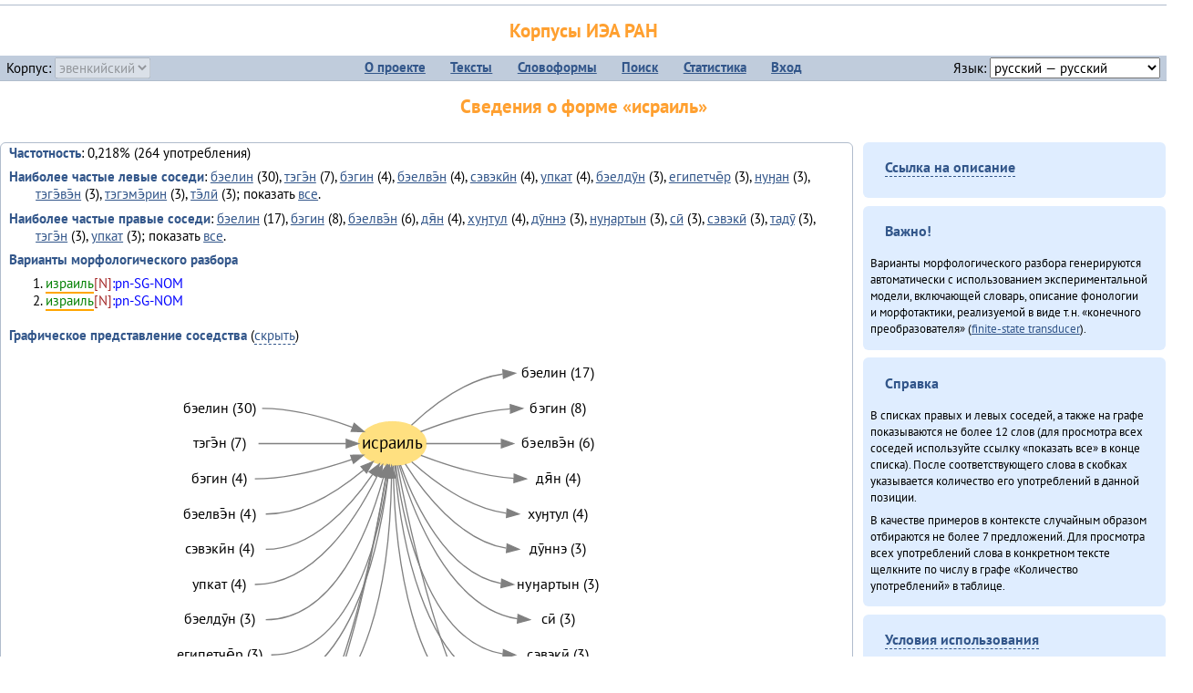

--- FILE ---
content_type: text/html; charset=UTF-8
request_url: https://corpora.iea.ras.ru/corpora/describe_word.php?lang_code=evn&wf_kind=normalised&word=%D0%B8%D1%81%D1%80%D0%B0%D0%B8%D0%BB%D1%8C&b=l&prev=%D0%B0%D0%B2%D0%B4%D1%83%CC%84%D1%87%D0%B0%CC%84%D0%BD%D0%BC%D0%B0
body_size: 36753
content:

<!DOCTYPE html>
<html>
<head>
	<meta name="Content-Type" content="text/html; charset=utf-8">
	<title>Корпусы ИЭА&nbsp;РАН — Сведения о форме «исраиль»</title>
	<!--base href="/corpora/"-->
	<link rel="icon" type="image/png" href="images/favicon.ico">
	<link rel="stylesheet" type="text/css" href="style/jquery-ui/smoothness/jquery-ui.css">
	<link rel="stylesheet" type="text/css" href="style/fonts.css">
	<link rel="stylesheet" type="text/css" href="style/main.css">
	<link rel="stylesheet" type="text/css" href="style/menu.css">
	<link rel="stylesheet" type="text/css" href="style/tables.css">
	<script type="text/javascript" language="javascript" src="javascript/jquery.js"></script>
	<script type="text/javascript" language="javascript" src="javascript/jquery.easing.js"></script>
	<script type="text/javascript" language="javascript" src="javascript/jquery-ui.js"></script>
	<script type="text/javascript" language="javascript" src="javascript/functions.js"></script>
</head>
<body>
<!--Начало видимой страницы-->
<div id="header"><h1><a style="color: inherit; text-decoration: none;" href="./" title="Переход к начальной странице">Корпусы ИЭА&nbsp;РАН</a></h1>
<table id="menu">
<tr>
	<td style="width: 22%; padding-left: 0.5em; text-align: left;">Корпус:&nbsp;<form style="display: inline;" action="/corpora/describe_word.php" method="post"><select name="lang_code" onchange="submit();" disabled><option value="yrk">ненецкий</option><option value="atv">телеутский</option><option value="cjs">шорский</option><option value="evn" selected>эвенкийский</option></select></form></td>
	<td>
	<!--Содержимое выпадающих меню-->
	<ul>
		<li><a href="./">О&nbsp;проекте</a><ul>
			<li><a href="structure.php">Структура&nbsp;корпуса</a></li>
			<li><a href="news.php">Новости</a></li>
			<li><a href="authors.php">Об&nbsp;авторах</a></li>
		</ul></li>
		<li><a href="texts.php">Тексты</a></li>
		<li><a href="wordforms.php">Словоформы</a><ul>
					<li><a href="compare.php">сравнение списков</a></li>
					<li><a href="concordance.php">конкорданс</a></li>
		</ul></li>
		<li><a href="search.php">Поиск</a><ul>
			<li><a href="search_lexgram.php">лексико-грамматический</a></li>
			<li><a href="compare_texts.php">пар предложений</a></li>
		</ul></li>
		<li><a href="statistics.php">Статистика</a></li>
		<li><!--Вход для администраторов--><a href="login.php?return=/corpora/describe_word.php?lang_code=evn&amp;wf_kind=normalised&amp;word=%D0%B8%D1%81%D1%80%D0%B0%D0%B8%D0%BB%D1%8C&amp;b=l&amp;prev=%D0%B0%D0%B2%D0%B4%D1%83%CC%84%D1%87%D0%B0%CC%84%D0%BD%D0%BC%D0%B0">Вход</a></li>
	</ul></td>
	<td style="width: 22%; padding-right: 0.5em; text-align: right;">Язык:&nbsp;<form style="display: inline;" action="/corpora/describe_word.php" method="post"><select name="iface_lang" onchange="submit();"><option value="eng">английский — English</option><option value="rus" selected>русский — русский</option><option value="yrk">ненецкий — ненэця’ вада</option></select></form></td>
</tr>
</table>
<h1>Сведения о форме «исраиль»</h1></div><div id="main">
	<div class="text_block">
<p class="desc_item"><strong>Частотность</strong>: 0,218% (264&nbsp;употребления)</p><p class="desc_item"><strong>Наиболее частые левые соседи</strong>: <a href="describe_word.php?lang_code=evn&wf_kind=normalised&word=%D0%B1%D1%8D%D0%B5%D0%BB%D0%B8%D0%BD&b=l&prev=%D0%B8%D1%81%D1%80%D0%B0%D0%B8%D0%BB%D1%8C" title="Сведения о слове (в этом окне)">бэелин</a>&nbsp;(30), <a href="describe_word.php?lang_code=evn&wf_kind=normalised&word=%D1%82%D1%8D%D0%B3%D1%8D%CC%84%D0%BD&b=l&prev=%D0%B8%D1%81%D1%80%D0%B0%D0%B8%D0%BB%D1%8C" title="Сведения о слове (в этом окне)">тэгэ̄н</a>&nbsp;(7), <a href="describe_word.php?lang_code=evn&wf_kind=normalised&word=%D0%B1%D1%8D%D0%B3%D0%B8%D0%BD&b=l&prev=%D0%B8%D1%81%D1%80%D0%B0%D0%B8%D0%BB%D1%8C" title="Сведения о слове (в этом окне)">бэгин</a>&nbsp;(4), <a href="describe_word.php?lang_code=evn&wf_kind=normalised&word=%D0%B1%D1%8D%D0%B5%D0%BB%D0%B2%D1%8D%CC%84%D0%BD&b=l&prev=%D0%B8%D1%81%D1%80%D0%B0%D0%B8%D0%BB%D1%8C" title="Сведения о слове (в этом окне)">бэелвэ̄н</a>&nbsp;(4), <a href="describe_word.php?lang_code=evn&wf_kind=normalised&word=%D1%81%D1%8D%D0%B2%D1%8D%D0%BA%D0%B8%CC%84%D0%BD&b=l&prev=%D0%B8%D1%81%D1%80%D0%B0%D0%B8%D0%BB%D1%8C" title="Сведения о слове (в этом окне)">сэвэкӣн</a>&nbsp;(4), <a href="describe_word.php?lang_code=evn&wf_kind=normalised&word=%D1%83%D0%BF%D0%BA%D0%B0%D1%82&b=l&prev=%D0%B8%D1%81%D1%80%D0%B0%D0%B8%D0%BB%D1%8C" title="Сведения о слове (в этом окне)">упкат</a>&nbsp;(4), <a href="describe_word.php?lang_code=evn&wf_kind=normalised&word=%D0%B1%D1%8D%D0%B5%D0%BB%D0%B4%D1%83%CC%84%D0%BD&b=l&prev=%D0%B8%D1%81%D1%80%D0%B0%D0%B8%D0%BB%D1%8C" title="Сведения о слове (в этом окне)">бэелдӯн</a>&nbsp;(3), <a href="describe_word.php?lang_code=evn&wf_kind=normalised&word=%D0%B5%D0%B3%D0%B8%D0%BF%D0%B5%D1%82%D1%87%D0%B5%CC%84%D1%80&b=l&prev=%D0%B8%D1%81%D1%80%D0%B0%D0%B8%D0%BB%D1%8C" title="Сведения о слове (в этом окне)">египетче̄р</a>&nbsp;(3), <a href="describe_word.php?lang_code=evn&wf_kind=normalised&word=%D0%BD%D1%83%D3%88%D0%B0%D0%BD&b=l&prev=%D0%B8%D1%81%D1%80%D0%B0%D0%B8%D0%BB%D1%8C" title="Сведения о слове (в этом окне)">нуӈан</a>&nbsp;(3), <a href="describe_word.php?lang_code=evn&wf_kind=normalised&word=%D1%82%D1%8D%D0%B3%D1%8D%CC%84%D0%B2%D1%8D%CC%84%D0%BD&b=l&prev=%D0%B8%D1%81%D1%80%D0%B0%D0%B8%D0%BB%D1%8C" title="Сведения о слове (в этом окне)">тэгэ̄вэ̄н</a>&nbsp;(3), <a href="describe_word.php?lang_code=evn&wf_kind=normalised&word=%D1%82%D1%8D%D0%B3%D1%8D%D0%BC%D1%8D%CC%84%D1%80%D0%B8%D0%BD&b=l&prev=%D0%B8%D1%81%D1%80%D0%B0%D0%B8%D0%BB%D1%8C" title="Сведения о слове (в этом окне)">тэгэмэ̄рин</a>&nbsp;(3), <a href="describe_word.php?lang_code=evn&wf_kind=normalised&word=%D1%82%D1%8D%CC%84%D0%BB%D0%B8%CC%84&b=l&prev=%D0%B8%D1%81%D1%80%D0%B0%D0%B8%D0%BB%D1%8C" title="Сведения о слове (в этом окне)">тэ̄лӣ</a>&nbsp;(3); показать <a href="neighbours.php?dist=-1&rl=-1&limit=1&text0=0&word=%D0%B8%D1%81%D1%80%D0%B0%D0%B8%D0%BB%D1%8C" target="_blank" title="В новом окне">все</a>.</p><p class="desc_item"><strong>Наиболее частые правые соседи</strong>: <a href="describe_word.php?lang_code=evn&wf_kind=normalised&word=%D0%B1%D1%8D%D0%B5%D0%BB%D0%B8%D0%BD&b=r&prev=%D0%B8%D1%81%D1%80%D0%B0%D0%B8%D0%BB%D1%8C" title="Сведения о слове (в этом окне)">бэелин</a>&nbsp;(17), <a href="describe_word.php?lang_code=evn&wf_kind=normalised&word=%D0%B1%D1%8D%D0%B3%D0%B8%D0%BD&b=r&prev=%D0%B8%D1%81%D1%80%D0%B0%D0%B8%D0%BB%D1%8C" title="Сведения о слове (в этом окне)">бэгин</a>&nbsp;(8), <a href="describe_word.php?lang_code=evn&wf_kind=normalised&word=%D0%B1%D1%8D%D0%B5%D0%BB%D0%B2%D1%8D%CC%84%D0%BD&b=r&prev=%D0%B8%D1%81%D1%80%D0%B0%D0%B8%D0%BB%D1%8C" title="Сведения о слове (в этом окне)">бэелвэ̄н</a>&nbsp;(6), <a href="describe_word.php?lang_code=evn&wf_kind=normalised&word=%D0%B4%D1%8F%CC%84%D0%BD&b=r&prev=%D0%B8%D1%81%D1%80%D0%B0%D0%B8%D0%BB%D1%8C" title="Сведения о слове (в этом окне)">дя̄н</a>&nbsp;(4), <a href="describe_word.php?lang_code=evn&wf_kind=normalised&word=%D1%85%D1%83%D3%88%D1%82%D1%83%D0%BB&b=r&prev=%D0%B8%D1%81%D1%80%D0%B0%D0%B8%D0%BB%D1%8C" title="Сведения о слове (в этом окне)">хуӈтул</a>&nbsp;(4), <a href="describe_word.php?lang_code=evn&wf_kind=normalised&word=%D0%B4%D1%83%CC%84%D0%BD%D0%BD%D1%8D&b=r&prev=%D0%B8%D1%81%D1%80%D0%B0%D0%B8%D0%BB%D1%8C" title="Сведения о слове (в этом окне)">дӯннэ</a>&nbsp;(3), <a href="describe_word.php?lang_code=evn&wf_kind=normalised&word=%D0%BD%D1%83%D3%88%D0%B0%D1%80%D1%82%D1%8B%D0%BD&b=r&prev=%D0%B8%D1%81%D1%80%D0%B0%D0%B8%D0%BB%D1%8C" title="Сведения о слове (в этом окне)">нуӈартын</a>&nbsp;(3), <a href="describe_word.php?lang_code=evn&wf_kind=normalised&word=%D1%81%D0%B8%CC%84&b=r&prev=%D0%B8%D1%81%D1%80%D0%B0%D0%B8%D0%BB%D1%8C" title="Сведения о слове (в этом окне)">сӣ</a>&nbsp;(3), <a href="describe_word.php?lang_code=evn&wf_kind=normalised&word=%D1%81%D1%8D%D0%B2%D1%8D%D0%BA%D0%B8%CC%84&b=r&prev=%D0%B8%D1%81%D1%80%D0%B0%D0%B8%D0%BB%D1%8C" title="Сведения о слове (в этом окне)">сэвэкӣ</a>&nbsp;(3), <a href="describe_word.php?lang_code=evn&wf_kind=normalised&word=%D1%82%D0%B0%D0%B4%D1%83%CC%84&b=r&prev=%D0%B8%D1%81%D1%80%D0%B0%D0%B8%D0%BB%D1%8C" title="Сведения о слове (в этом окне)">тадӯ</a>&nbsp;(3), <a href="describe_word.php?lang_code=evn&wf_kind=normalised&word=%D1%82%D1%8D%D0%B3%D1%8D%CC%84%D0%BD&b=r&prev=%D0%B8%D1%81%D1%80%D0%B0%D0%B8%D0%BB%D1%8C" title="Сведения о слове (в этом окне)">тэгэ̄н</a>&nbsp;(3), <a href="describe_word.php?lang_code=evn&wf_kind=normalised&word=%D1%83%D0%BF%D0%BA%D0%B0%D1%82&b=r&prev=%D0%B8%D1%81%D1%80%D0%B0%D0%B8%D0%BB%D1%8C" title="Сведения о слове (в этом окне)">упкат</a>&nbsp;(3); показать <a href="neighbours.php?dist=1&rl=1&limit=1&text0=0&word=%D0%B8%D1%81%D1%80%D0%B0%D0%B8%D0%BB%D1%8C" target="_blank" title="В новом окне">все</a>.</p><p class="desc_item"><strong>Варианты морфологического разбора</strong></p><ol><li class="analysis">израиль[N]:pn-SG-NOM</li><li class="analysis">израиль[N]:pn-SG-NOM</li></ol><br><p class="desc_item"><strong>Графическое представление соседства</strong> (<a id="graph_a" class="samepage" onclick="toggleBlockDisplay('graph', 'graph_a');">скрыть</a>)</p><div id="graph" class="svg" align="center"><a name="graph"></a><?xml version="1.0" encoding="UTF-8" standalone="no"?>
<!DOCTYPE svg PUBLIC "-//W3C//DTD SVG 1.1//EN"
 "http://www.w3.org/Graphics/SVG/1.1/DTD/svg11.dtd">
<!-- Generated by graphviz version 6.0.1 (20220911.1526)
 -->
<!-- Title: G Pages: 1 -->
<svg width="365pt" height="384pt"
 viewBox="0.00 0.00 365.39 384.40" xmlns="http://www.w3.org/2000/svg" xmlns:xlink="http://www.w3.org/1999/xlink">
<g id="graph0" class="graph" transform="scale(1 1) rotate(0) translate(4 380.4)">
<title>G</title>
<polygon fill="white" stroke="none" points="-4,4 -4,-380.4 361.39,-380.4 361.39,4 -4,4"/>
<!-- исраиль -->
<g id="node1" class="node">
<title>исраиль</title>
<ellipse fill="#ffe080" stroke="#ffe080" cx="184.69" cy="-304.2" rx="27.9" ry="18"/>
<text text-anchor="middle" x="184.69" y="-300" font-family="PT Sans" font-size="14.00">исраиль</text>
</g>
<!-- бэелинr -->
<g id="node14" class="node">
<title>бэелинr</title>
<g id="a_node14"><a xlink:href="/corpora/describe_word.php?word=%D0%B1%D1%8D%D0%B5%D0%BB%D0%B8%D0%BD&amp;b=r&amp;prev=%D0%B8%D1%81%D1%80%D0%B0%D0%B8%D0%BB%D1%8C#graph" xlink:title="бэелин (17)">
<text text-anchor="middle" x="320.89" y="-358.6" font-family="PT Sans" font-size="12.00">бэелин (17)</text>
</a>
</g>
</g>
<!-- исраиль&#45;&gt;бэелинr -->
<g id="edge13" class="edge">
<title>исраиль&#45;&gt;бэелинr:w</title>
<path fill="none" stroke="grey" d="M200.45,-319.44C216.89,-334.88 245.18,-357.09 275.53,-361.44"/>
<polygon fill="grey" stroke="grey" points="275.66,-364.96 285.89,-362.2 276.17,-357.98 275.66,-364.96"/>
</g>
<!-- бэгинr -->
<g id="node15" class="node">
<title>бэгинr</title>
<g id="a_node15"><a xlink:href="/corpora/describe_word.php?word=%D0%B1%D1%8D%D0%B3%D0%B8%D0%BD&amp;b=r&amp;prev=%D0%B8%D1%81%D1%80%D0%B0%D0%B8%D0%BB%D1%8C#graph" xlink:title="бэгин (8)">
<text text-anchor="middle" x="320.89" y="-329.6" font-family="PT Sans" font-size="12.00">бэгин (8)</text>
</a>
</g>
</g>
<!-- исраиль&#45;&gt;бэгинr -->
<g id="edge14" class="edge">
<title>исраиль&#45;&gt;бэгинr:w</title>
<path fill="none" stroke="grey" d="M208,-314.02C226.77,-321.48 254.77,-330.79 281.66,-332.8"/>
<polygon fill="grey" stroke="grey" points="281.76,-336.31 291.89,-333.2 282.03,-329.32 281.76,-336.31"/>
</g>
<!-- бэелвэ̄нr -->
<g id="node16" class="node">
<title>бэелвэ̄нr</title>
<g id="a_node16"><a xlink:href="/corpora/describe_word.php?word=%D0%B1%D1%8D%D0%B5%D0%BB%D0%B2%D1%8D%CC%84%D0%BD&amp;b=r&amp;prev=%D0%B8%D1%81%D1%80%D0%B0%D0%B8%D0%BB%D1%8C#graph" xlink:title="бэелвэ̄н (6)">
<text text-anchor="middle" x="320.89" y="-300.6" font-family="PT Sans" font-size="12.00">бэелвэ̄н (6)</text>
</a>
</g>
</g>
<!-- исраиль&#45;&gt;бэелвэ̄нr -->
<g id="edge15" class="edge">
<title>исраиль&#45;&gt;бэелвэ̄нr:w</title>
<path fill="none" stroke="grey" d="M212.5,-304.2C229.64,-304.2 252.63,-304.2 274.25,-304.2"/>
<polygon fill="grey" stroke="grey" points="274.39,-307.7 284.39,-304.2 274.39,-300.7 274.39,-307.7"/>
</g>
<!-- дя̄нr -->
<g id="node17" class="node">
<title>дя̄нr</title>
<g id="a_node17"><a xlink:href="/corpora/describe_word.php?word=%D0%B4%D1%8F%CC%84%D0%BD&amp;b=r&amp;prev=%D0%B8%D1%81%D1%80%D0%B0%D0%B8%D0%BB%D1%8C#graph" xlink:title="дя̄н (4)">
<text text-anchor="middle" x="320.89" y="-271.6" font-family="PT Sans" font-size="12.00">дя̄н (4)</text>
</a>
</g>
</g>
<!-- исраиль&#45;&gt;дя̄нr -->
<g id="edge16" class="edge">
<title>исраиль&#45;&gt;дя̄нr:w</title>
<path fill="none" stroke="grey" d="M208.24,-294.54C227.62,-287.03 256.78,-277.56 284.69,-275.57"/>
<polygon fill="grey" stroke="grey" points="285.03,-279.06 294.89,-275.2 284.77,-272.07 285.03,-279.06"/>
</g>
<!-- хуӈтулr -->
<g id="node18" class="node">
<title>хуӈтулr</title>
<g id="a_node18"><a xlink:href="/corpora/describe_word.php?word=%D1%85%D1%83%D3%88%D1%82%D1%83%D0%BB&amp;b=r&amp;prev=%D0%B8%D1%81%D1%80%D0%B0%D0%B8%D0%BB%D1%8C#graph" xlink:title="хуӈтул (4)">
<text text-anchor="middle" x="320.89" y="-242.6" font-family="PT Sans" font-size="12.00">хуӈтул (4)</text>
</a>
</g>
</g>
<!-- исраиль&#45;&gt;хуӈтулr -->
<g id="edge17" class="edge">
<title>исраиль&#45;&gt;хуӈтулr:w</title>
<path fill="none" stroke="grey" d="M200.65,-289.26C217.67,-273.76 247.21,-251.17 278.63,-246.91"/>
<polygon fill="grey" stroke="grey" points="279.16,-250.38 288.89,-246.2 278.67,-243.4 279.16,-250.38"/>
</g>
<!-- дӯннэr -->
<g id="node19" class="node">
<title>дӯннэr</title>
<g id="a_node19"><a xlink:href="/corpora/describe_word.php?word=%D0%B4%D1%83%CC%84%D0%BD%D0%BD%D1%8D&amp;b=r&amp;prev=%D0%B8%D1%81%D1%80%D0%B0%D0%B8%D0%BB%D1%8C#graph" xlink:title="дӯннэ (3)">
<text text-anchor="middle" x="320.89" y="-213.6" font-family="PT Sans" font-size="12.00">дӯннэ (3)</text>
</a>
</g>
</g>
<!-- исраиль&#45;&gt;дӯннэr -->
<g id="edge18" class="edge">
<title>исраиль&#45;&gt;дӯннэr:w</title>
<path fill="none" stroke="grey" d="M195.36,-287.43C210.02,-264.22 240.25,-224.44 278.46,-218.07"/>
<polygon fill="grey" stroke="grey" points="279.22,-221.52 288.89,-217.2 278.63,-214.55 279.22,-221.52"/>
</g>
<!-- нуӈартынr -->
<g id="node20" class="node">
<title>нуӈартынr</title>
<g id="a_node20"><a xlink:href="/corpora/describe_word.php?word=%D0%BD%D1%83%D3%88%D0%B0%D1%80%D1%82%D1%8B%D0%BD&amp;b=r&amp;prev=%D0%B8%D1%81%D1%80%D0%B0%D0%B8%D0%BB%D1%8C#graph" xlink:title="нуӈартын (3)">
<text text-anchor="middle" x="320.89" y="-184.6" font-family="PT Sans" font-size="12.00">нуӈартын (3)</text>
</a>
</g>
</g>
<!-- исраиль&#45;&gt;нуӈартынr -->
<g id="edge19" class="edge">
<title>исраиль&#45;&gt;нуӈартынr:w</title>
<path fill="none" stroke="grey" d="M191.41,-286.58C202.37,-256.35 229.32,-197.06 274.22,-189.09"/>
<polygon fill="grey" stroke="grey" points="274.74,-192.56 284.39,-188.2 274.13,-185.59 274.74,-192.56"/>
</g>
<!-- сӣr -->
<g id="node21" class="node">
<title>сӣr</title>
<g id="a_node21"><a xlink:href="/corpora/describe_word.php?word=%D1%81%D0%B8%CC%84&amp;b=r&amp;prev=%D0%B8%D1%81%D1%80%D0%B0%D0%B8%D0%BB%D1%8C#graph" xlink:title="сӣ (3)">
<text text-anchor="middle" x="320.89" y="-155.6" font-family="PT Sans" font-size="12.00">сӣ (3)</text>
</a>
</g>
</g>
<!-- исраиль&#45;&gt;сӣr -->
<g id="edge20" class="edge">
<title>исраиль&#45;&gt;сӣr:w</title>
<path fill="none" stroke="grey" d="M190.31,-286.42C200.94,-249.82 230.72,-168.73 287.72,-159.97"/>
<polygon fill="grey" stroke="grey" points="288.18,-163.45 297.89,-159.2 287.65,-156.47 288.18,-163.45"/>
</g>
<!-- сэвэкӣr -->
<g id="node22" class="node">
<title>сэвэкӣr</title>
<g id="a_node22"><a xlink:href="/corpora/describe_word.php?word=%D1%81%D1%8D%D0%B2%D1%8D%D0%BA%D0%B8%CC%84&amp;b=r&amp;prev=%D0%B8%D1%81%D1%80%D0%B0%D0%B8%D0%BB%D1%8C#graph" xlink:title="сэвэкӣ (3)">
<text text-anchor="middle" x="320.89" y="-126.6" font-family="PT Sans" font-size="12.00">сэвэкӣ (3)</text>
</a>
</g>
</g>
<!-- исраиль&#45;&gt;сэвэкӣr -->
<g id="edge21" class="edge">
<title>исраиль&#45;&gt;сэвэкӣr:w</title>
<path fill="none" stroke="grey" d="M187.53,-286.23C192.89,-243.95 212.39,-140.94 275.78,-130.98"/>
<polygon fill="grey" stroke="grey" points="276.19,-134.46 285.89,-130.2 275.65,-127.48 276.19,-134.46"/>
</g>
<!-- тадӯr -->
<g id="node23" class="node">
<title>тадӯr</title>
<g id="a_node23"><a xlink:href="/corpora/describe_word.php?word=%D1%82%D0%B0%D0%B4%D1%83%CC%84&amp;b=r&amp;prev=%D0%B8%D1%81%D1%80%D0%B0%D0%B8%D0%BB%D1%8C#graph" xlink:title="тадӯ (3)">
<text text-anchor="middle" x="320.89" y="-97.6" font-family="PT Sans" font-size="12.00">тадӯ (3)</text>
</a>
</g>
</g>
<!-- исраиль&#45;&gt;тадӯr -->
<g id="edge22" class="edge">
<title>исраиль&#45;&gt;тадӯr:w</title>
<path fill="none" stroke="grey" d="M186.71,-286.19C190.42,-238.64 207.23,-112.67 281.53,-101.93"/>
<polygon fill="grey" stroke="grey" points="282.16,-105.4 291.89,-101.2 281.67,-98.41 282.16,-105.4"/>
</g>
<!-- тэгэ̄нr -->
<g id="node24" class="node">
<title>тэгэ̄нr</title>
<g id="a_node24"><a xlink:href="/corpora/describe_word.php?word=%D1%82%D1%8D%D0%B3%D1%8D%CC%84%D0%BD&amp;b=r&amp;prev=%D0%B8%D1%81%D1%80%D0%B0%D0%B8%D0%BB%D1%8C#graph" xlink:title="тэгэ̄н (3)">
<text text-anchor="middle" x="320.89" y="-68.6" font-family="PT Sans" font-size="12.00">тэгэ̄н (3)</text>
</a>
</g>
</g>
<!-- исраиль&#45;&gt;тэгэ̄нr -->
<g id="edge23" class="edge">
<title>исраиль&#45;&gt;тэгэ̄нr:w</title>
<path fill="none" stroke="grey" d="M185.51,-286C185.98,-233.33 194.75,-83.86 278.83,-72.84"/>
<polygon fill="grey" stroke="grey" points="279.13,-76.33 288.89,-72.2 278.69,-69.35 279.13,-76.33"/>
</g>
<!-- упкатr -->
<g id="node25" class="node">
<title>упкатr</title>
<g id="a_node25"><a xlink:href="/corpora/describe_word.php?word=%D1%83%D0%BF%D0%BA%D0%B0%D1%82&amp;b=r&amp;prev=%D0%B8%D1%81%D1%80%D0%B0%D0%B8%D0%BB%D1%8C#graph" xlink:title="упкат (3)">
<text text-anchor="middle" x="320.89" y="-39.6" font-family="PT Sans" font-size="12.00">упкат (3)</text>
</a>
</g>
</g>
<!-- исраиль&#45;&gt;упкатr -->
<g id="edge24" class="edge">
<title>исраиль&#45;&gt;упкатr:w</title>
<path fill="none" stroke="grey" d="M188.95,-286.26C199.42,-231.09 234.37,-66.41 281.89,-45.41"/>
<polygon fill="grey" stroke="grey" points="282.88,-48.78 291.89,-43.2 281.37,-41.94 282.88,-48.78"/>
</g>
<!-- бэелинl -->
<g id="node2" class="node">
<title>бэелинl</title>
<g id="a_node2"><a xlink:href="/corpora/describe_word.php?word=%D0%B1%D1%8D%D0%B5%D0%BB%D0%B8%D0%BD&amp;b=l&amp;prev=%D0%B8%D1%81%D1%80%D0%B0%D0%B8%D0%BB%D1%8C#graph" xlink:title="бэелин (30)">
<text text-anchor="middle" x="42.5" y="-329.6" font-family="PT Sans" font-size="12.00">бэелин (30)</text>
</a>
</g>
</g>
<!-- бэелинl&#45;&gt;исраиль -->
<g id="edge1" class="edge">
<title>бэелинl:e&#45;&gt;исраиль</title>
<path fill="none" stroke="grey" d="M77.5,-333.2C103.12,-333.2 131.03,-325.25 151.8,-317.67"/>
<polygon fill="grey" stroke="grey" points="153.29,-320.85 161.39,-314.02 150.8,-314.31 153.29,-320.85"/>
</g>
<!-- тэгэ̄нl -->
<g id="node3" class="node">
<title>тэгэ̄нl</title>
<g id="a_node3"><a xlink:href="/corpora/describe_word.php?word=%D1%82%D1%8D%D0%B3%D1%8D%CC%84%D0%BD&amp;b=l&amp;prev=%D0%B8%D1%81%D1%80%D0%B0%D0%B8%D0%BB%D1%8C#graph" xlink:title="тэгэ̄н (7)">
<text text-anchor="middle" x="42.5" y="-300.6" font-family="PT Sans" font-size="12.00">тэгэ̄н (7)</text>
</a>
</g>
</g>
<!-- тэгэ̄нl&#45;&gt;исраиль -->
<g id="edge2" class="edge">
<title>тэгэ̄нl:e&#45;&gt;исраиль</title>
<path fill="none" stroke="grey" d="M74.5,-304.2C98.5,-304.2 125.47,-304.2 146.6,-304.2"/>
<polygon fill="grey" stroke="grey" points="146.77,-307.7 156.77,-304.2 146.77,-300.7 146.77,-307.7"/>
</g>
<!-- бэгинl -->
<g id="node4" class="node">
<title>бэгинl</title>
<g id="a_node4"><a xlink:href="/corpora/describe_word.php?word=%D0%B1%D1%8D%D0%B3%D0%B8%D0%BD&amp;b=l&amp;prev=%D0%B8%D1%81%D1%80%D0%B0%D0%B8%D0%BB%D1%8C#graph" xlink:title="бэгин (4)">
<text text-anchor="middle" x="42.5" y="-271.6" font-family="PT Sans" font-size="12.00">бэгин (4)</text>
</a>
</g>
</g>
<!-- бэгинl&#45;&gt;исраиль -->
<g id="edge3" class="edge">
<title>бэгинl:e&#45;&gt;исраиль</title>
<path fill="none" stroke="grey" d="M71.5,-275.2C99.06,-275.2 129.26,-283.51 151.38,-291.23"/>
<polygon fill="grey" stroke="grey" points="150.34,-294.58 160.93,-294.7 152.73,-288 150.34,-294.58"/>
</g>
<!-- бэелвэ̄нl -->
<g id="node5" class="node">
<title>бэелвэ̄нl</title>
<g id="a_node5"><a xlink:href="/corpora/describe_word.php?word=%D0%B1%D1%8D%D0%B5%D0%BB%D0%B2%D1%8D%CC%84%D0%BD&amp;b=l&amp;prev=%D0%B8%D1%81%D1%80%D0%B0%D0%B8%D0%BB%D1%8C#graph" xlink:title="бэелвэ̄н (4)">
<text text-anchor="middle" x="42.5" y="-242.6" font-family="PT Sans" font-size="12.00">бэелвэ̄н (4)</text>
</a>
</g>
</g>
<!-- бэелвэ̄нl&#45;&gt;исраиль -->
<g id="edge4" class="edge">
<title>бэелвэ̄нl:e&#45;&gt;исраиль</title>
<path fill="none" stroke="grey" d="M80.5,-246.2C111.25,-246.2 141.3,-266.01 160.98,-282.48"/>
<polygon fill="grey" stroke="grey" points="158.91,-285.32 168.74,-289.26 163.51,-280.05 158.91,-285.32"/>
</g>
<!-- сэвэкӣнl -->
<g id="node6" class="node">
<title>сэвэкӣнl</title>
<g id="a_node6"><a xlink:href="/corpora/describe_word.php?word=%D1%81%D1%8D%D0%B2%D1%8D%D0%BA%D0%B8%CC%84%D0%BD&amp;b=l&amp;prev=%D0%B8%D1%81%D1%80%D0%B0%D0%B8%D0%BB%D1%8C#graph" xlink:title="сэвэкӣн (4)">
<text text-anchor="middle" x="42.5" y="-213.6" font-family="PT Sans" font-size="12.00">сэвэкӣн (4)</text>
</a>
</g>
</g>
<!-- сэвэкӣнl&#45;&gt;исраиль -->
<g id="edge5" class="edge">
<title>сэвэкӣнl:e&#45;&gt;исраиль</title>
<path fill="none" stroke="grey" d="M80.5,-217.2C119.07,-217.2 150.7,-253.16 168.37,-278.85"/>
<polygon fill="grey" stroke="grey" points="165.6,-281 174.03,-287.43 171.45,-277.15 165.6,-281"/>
</g>
<!-- упкатl -->
<g id="node7" class="node">
<title>упкатl</title>
<g id="a_node7"><a xlink:href="/corpora/describe_word.php?word=%D1%83%D0%BF%D0%BA%D0%B0%D1%82&amp;b=l&amp;prev=%D0%B8%D1%81%D1%80%D0%B0%D0%B8%D0%BB%D1%8C#graph" xlink:title="упкат (4)">
<text text-anchor="middle" x="42.5" y="-184.6" font-family="PT Sans" font-size="12.00">упкат (4)</text>
</a>
</g>
</g>
<!-- упкатl&#45;&gt;исраиль -->
<g id="edge6" class="edge">
<title>упкатl:e&#45;&gt;исраиль</title>
<path fill="none" stroke="grey" d="M71.5,-188.2C120.84,-188.2 155.39,-243.1 172.15,-277.36"/>
<polygon fill="grey" stroke="grey" points="169.18,-279.26 176.59,-286.83 175.51,-276.29 169.18,-279.26"/>
</g>
<!-- бэелдӯнl -->
<g id="node8" class="node">
<title>бэелдӯнl</title>
<g id="a_node8"><a xlink:href="/corpora/describe_word.php?word=%D0%B1%D1%8D%D0%B5%D0%BB%D0%B4%D1%83%CC%84%D0%BD&amp;b=l&amp;prev=%D0%B8%D1%81%D1%80%D0%B0%D0%B8%D0%BB%D1%8C#graph" xlink:title="бэелдӯн (3)">
<text text-anchor="middle" x="42.5" y="-155.6" font-family="PT Sans" font-size="12.00">бэелдӯн (3)</text>
</a>
</g>
</g>
<!-- бэелдӯнl&#45;&gt;исраиль -->
<g id="edge7" class="edge">
<title>бэелдӯнl:e&#45;&gt;исраиль</title>
<path fill="none" stroke="grey" d="M80.5,-159.2C137.46,-159.2 165.9,-234.41 177.36,-276.5"/>
<polygon fill="grey" stroke="grey" points="174.03,-277.61 179.91,-286.42 180.81,-275.86 174.03,-277.61"/>
</g>
<!-- египетче̄рl -->
<g id="node9" class="node">
<title>египетче̄рl</title>
<g id="a_node9"><a xlink:href="/corpora/describe_word.php?word=%D0%B5%D0%B3%D0%B8%D0%BF%D0%B5%D1%82%D1%87%D0%B5%CC%84%D1%80&amp;b=l&amp;prev=%D0%B8%D1%81%D1%80%D0%B0%D0%B8%D0%BB%D1%8C#graph" xlink:title="египетче̄р (3)">
<text text-anchor="middle" x="42.5" y="-126.6" font-family="PT Sans" font-size="12.00">египетче̄р (3)</text>
</a>
</g>
</g>
<!-- египетче̄рl&#45;&gt;исраиль -->
<g id="edge8" class="edge">
<title>египетче̄рl:e&#45;&gt;исраиль</title>
<path fill="none" stroke="grey" d="M84.99,-130.2C151.32,-130.2 173.62,-227.04 180.66,-276.23"/>
<polygon fill="grey" stroke="grey" points="177.2,-276.78 181.98,-286.23 184.14,-275.86 177.2,-276.78"/>
</g>
<!-- нуӈанl -->
<g id="node10" class="node">
<title>нуӈанl</title>
<g id="a_node10"><a xlink:href="/corpora/describe_word.php?word=%D0%BD%D1%83%D3%88%D0%B0%D0%BD&amp;b=l&amp;prev=%D0%B8%D1%81%D1%80%D0%B0%D0%B8%D0%BB%D1%8C#graph" xlink:title="нуӈан (3)">
<text text-anchor="middle" x="42.5" y="-97.6" font-family="PT Sans" font-size="12.00">нуӈан (3)</text>
</a>
</g>
</g>
<!-- нуӈанl&#45;&gt;исраиль -->
<g id="edge9" class="edge">
<title>нуӈанl:e&#45;&gt;исраиль</title>
<path fill="none" stroke="grey" d="M71.5,-101.2C150.4,-101.2 174.24,-220.12 181.09,-275.92"/>
<polygon fill="grey" stroke="grey" points="177.65,-276.64 182.25,-286.19 184.61,-275.86 177.65,-276.64"/>
</g>
<!-- тэгэ̄вэ̄нl -->
<g id="node11" class="node">
<title>тэгэ̄вэ̄нl</title>
<g id="a_node11"><a xlink:href="/corpora/describe_word.php?word=%D1%82%D1%8D%D0%B3%D1%8D%CC%84%D0%B2%D1%8D%CC%84%D0%BD&amp;b=l&amp;prev=%D0%B8%D1%81%D1%80%D0%B0%D0%B8%D0%BB%D1%8C#graph" xlink:title="тэгэ̄вэ̄н (3)">
<text text-anchor="middle" x="42.5" y="-68.6" font-family="PT Sans" font-size="12.00">тэгэ̄вэ̄н (3)</text>
</a>
</g>
</g>
<!-- тэгэ̄вэ̄нl&#45;&gt;исраиль -->
<g id="edge10" class="edge">
<title>тэгэ̄вэ̄нl:e&#45;&gt;исраиль</title>
<path fill="none" stroke="grey" d="M83.5,-72.2C171.24,-72.2 183.04,-213.79 184,-275.74"/>
<polygon fill="grey" stroke="grey" points="180.51,-276.02 184.07,-286 187.51,-275.97 180.51,-276.02"/>
</g>
<!-- тэгэмэ̄ринl -->
<g id="node12" class="node">
<title>тэгэмэ̄ринl</title>
<g id="a_node12"><a xlink:href="/corpora/describe_word.php?word=%D1%82%D1%8D%D0%B3%D1%8D%D0%BC%D1%8D%CC%84%D1%80%D0%B8%D0%BD&amp;b=l&amp;prev=%D0%B8%D1%81%D1%80%D0%B0%D0%B8%D0%BB%D1%8C#graph" xlink:title="тэгэмэ̄рин (3)">
<text text-anchor="middle" x="42.5" y="-39.6" font-family="PT Sans" font-size="12.00">тэгэмэ̄рин (3)</text>
</a>
</g>
</g>
<!-- тэгэмэ̄ринl&#45;&gt;исраиль -->
<g id="edge11" class="edge">
<title>тэгэмэ̄ринl:e&#45;&gt;исраиль</title>
<path fill="none" stroke="grey" d="M84.99,-43.2C134.43,-43.2 167.77,-209.07 179.26,-276.35"/>
<polygon fill="grey" stroke="grey" points="175.82,-276.97 180.92,-286.26 182.72,-275.82 175.82,-276.97"/>
</g>
<!-- тэ̄лӣl -->
<g id="node13" class="node">
<title>тэ̄лӣl</title>
<g id="a_node13"><a xlink:href="/corpora/describe_word.php?word=%D1%82%D1%8D%CC%84%D0%BB%D0%B8%CC%84&amp;b=l&amp;prev=%D0%B8%D1%81%D1%80%D0%B0%D0%B8%D0%BB%D1%8C#graph" xlink:title="тэ̄лӣ (3)">
<text text-anchor="middle" x="42.5" y="-10.6" font-family="PT Sans" font-size="12.00">тэ̄лӣ (3)</text>
</a>
</g>
</g>
<!-- тэ̄лӣl&#45;&gt;исраиль -->
<g id="edge12" class="edge">
<title>тэ̄лӣl:e&#45;&gt;исраиль</title>
<path fill="none" stroke="grey" d="M74.5,-14.2C130.02,-14.2 166.99,-202.72 179.24,-275.76"/>
<polygon fill="grey" stroke="grey" points="175.85,-276.76 180.93,-286.06 182.76,-275.62 175.85,-276.76"/>
</g>
</g>
</svg>
(<a class="samepage" onclick="toggleBlockDisplay('graph', 'graph_a');">скрыть граф</a>)</div><p class="desc_item"><strong>Примеры в&nbsp;контексте</strong> (<a id="kwic_a" class="samepage" onclick="toggleBlockDisplay('kwic', 'kwic_a');">скрыть</a>)</p><div id="kwic" align="center"><a name="kwic"></a><table align="center"><tr><td align="right"></td><td style="text-align: center; width: 4em;"><span class="hl_2">исраиль</td></span><td align="left">дӯннэн 120 анӈанӣлва-ню̄н бичэ̄н: …</td><tr><td align="right"></td><td style="text-align: center; width: 4em;"><span class="hl_2">исраиль</td></span><td align="left">бэелин эделӣтын эмэрэ, Хана̄ндӯ ев…</td><tr><td align="right">Синдук-кэ</td><td style="text-align: center; width: 4em;"><span class="hl_2">исраиль</td></span><td align="left">Нюӈнӣмнӣн ю̄ӈэ̄тын; Нуӈан тэкэнин …</td><tr><td align="right">Ичэнэ̄дел</td><td style="text-align: center; width: 4em;"><span class="hl_2">исраиль</td></span><td align="left">бэелвэ̄н ӈэ̄лэвкэ̄нчэ̄л.</td><tr><td align="right">…ипетче̄р мэ̄мэ̄рӣлдӯвэр гунчэ̄л: «</td><td style="text-align: center; width: 4em;"><span class="hl_2">исраиль</td></span><td align="left">бэелдукин хуктылгэ̄т, Бэгин нуӈартын…</td><tr><td align="right"></td><td style="text-align: center; width: 4em;"><span class="hl_2">исраиль</td></span><td align="left">бэелин тар колобово, «ма̄нна» гуннэл…</td><tr><td align="right">Нав омолгин Ӣсӯс дя̄н дю̄р</td><td style="text-align: center; width: 4em;"><span class="hl_2">исраиль</td></span><td align="left">бэелдӯн тар илитчача̄л дӯннэдуккэр…</td></table>(<a class="samepage" onclick="toggleBlockDisplay('kwic', 'kwic_a');">скрыть контекст</a>)</div><a name="table"></a><h3>Форма <em>исраиль</em> встречается в 1 тексте:</h3><table class="listing"><thead><tr><th>Текст</th><th>Количество употреблений</th></tr></thead><tbody><tr><td><a href="describe_text.php?id=131" target="_blank" title="Сведения о тексте (в новом окне)">Онё̄вувча̄л Библия Улгӯрилин (2011)</a></td><td class="numeric"><a class="samepage wordform" title="Нажмите для просмотра всех употреблений в этом тексте" data-provider="sentences_with_word" data-container="usage" data-word="%D0%B8%D1%81%D1%80%D0%B0%D0%B8%D0%BB%D1%8C" data-id_text="131" data-text="%D0%9E%D0%BD%D1%91%CC%84%D0%B2%D1%83%D0%B2%D1%87%D0%B0%CC%84%D0%BB+%D0%91%D0%B8%D0%B1%D0%BB%D0%B8%D1%8F+%D0%A3%D0%BB%D0%B3%D1%83%CC%84%D1%80%D0%B8%D0%BB%D0%B8%D0%BD+%282011%29" data-count="263">263</a></td></tr><tr style="font-weight: bold;"><td>Итого</td><td class="numeric">263</td></tr></table></div><div id="usage" style="padding: 0.5em;"></div><script language="javascript" src="javascript/show_example.js"></script>
</div>

<script language="javascript" src="javascript/colorise.js"></script>

<div id="right">
		<div class="text_block"><h3><span class="collapser">Ссылка на описание</span></h3>

<div class="collapsible" style="display: none;">
<p>Используйте
 <a href="describe_word.php?lang_code=evn&wf_kind=normalised&word=%D0%B8%D1%81%D1%80%D0%B0%D0%B8%D0%BB%D1%8C">эту&nbsp;ссылку</a> для&nbsp;добавления в&nbsp;закладки.</p>
</div></div>
	<div class="text_block"><h3>Важно!</h3>

<p>Варианты морфологического разбора генерируются автоматически с&nbsp;использованием экспериментальной модели, включающей словарь, описание фонологии и&nbsp;морфотактики, реализуемой в&nbsp;виде т.н.&nbsp;«конечного преобразователя» (<a href="http://en.wikipedia.org/wiki/Finite_state_transducer" target="_blank">finite-state transducer</a>).
</p>
</div>
	<div class="text_block"><h3>Справка</h3>
<p>В&nbsp;списках правых и&nbsp;левых соседей, а&nbsp;также на&nbsp;графе показываются не&nbsp;более 12 слов (для&nbsp;просмотра всех соседей используйте ссылку «показать&nbsp;все» в&nbsp;конце списка). После соответствующего слова в&nbsp;скобках указывается количество его употреблений в&nbsp;данной позиции.</p>
<!-- Не переводить! -->
<p>В&nbsp;качестве примеров в&nbsp;контексте случайным образом отбираются не&nbsp;более 7&nbsp;предложений. Для&nbsp;просмотра всех употреблений слова в&nbsp;конкретном тексте щелкните по&nbsp;числу в&nbsp;графе «Количество употреблений» в&nbsp;таблице.</p></div>
	<div class="text_block"><h3><span class="collapser">Условия использования</span></h3>

<div class="collapsible">
<p>Вы можете свободно использовать небольшие (как правило, 1—3&nbsp;предложения) отрывки из&nbsp;представленных в&nbsp;корпусе текстов в&nbsp;качестве примеров или иллюстраций.</p>
<p>Если вы хотите воспроизвести в&nbsp;какой-либо форме более крупные фрагменты либо полные тексты, вам необходимо обратиться к&nbsp;руководителю проекта для&nbsp;согласования условий.</p>
<p>При&nbsp;любом использовании материалов сайта обязательна ссылка на&nbsp;«<a href="http://corpora.iea.ras.ru/">Корпусы ИЭА&nbsp;РАН</a>», при&nbsp;цитировании текстов обязательно указывать название и&nbsp;имя исполнителя.</p>
</div></div>
</div><div id="footer">
			&copy;&nbsp;<a href="http://www.iea.ras.ru" target="_blank">ИЭА&nbsp;РАН</a>,&nbsp;МГУ,&nbsp;ТГУ, 2017&nbsp;в рамках работы по проекту «Языковое и&nbsp;этнокультурное разнообразие Южной Сибири в&nbsp;синхронии и&nbsp;диахронии: взаимодействие языков и&nbsp;культур» (грант&nbsp;Правительства&nbsp;РФ&nbsp;П&nbsp;220&nbsp;№14.Y26.31.0014)<br>
			&copy;&nbsp;<a href="http://www.iea.ras.ru" target="_blank">ИЭА&nbsp;РАН</a>, 2011—2014&nbsp;при поддержке программы Президиума РАН «<a href="http://www.corplingran.ru/" target="_blank">Корпусная лингвистика</a>»

		</div>
		</body></html>